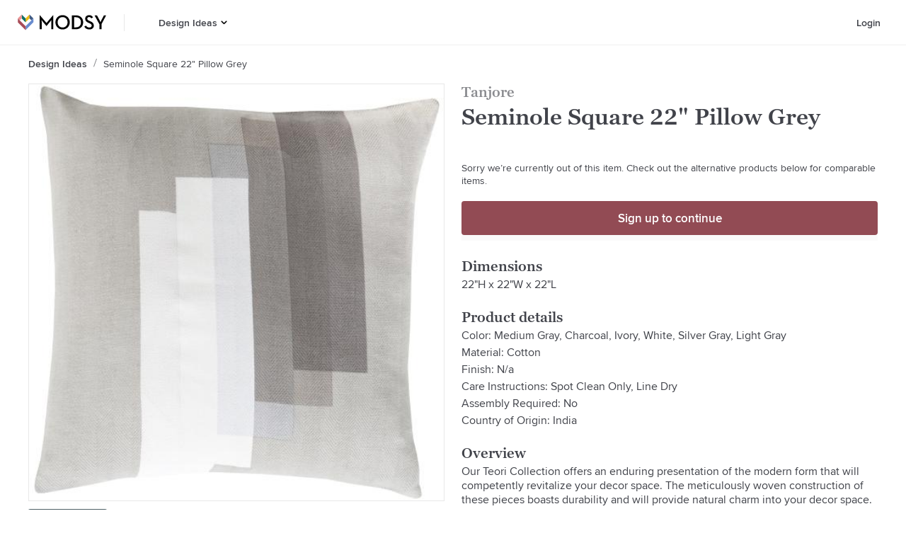

--- FILE ---
content_type: application/javascript
request_url: https://www.modsy.com/_next/static/chunks/d5476b1071ae99d6f33d253d424327a36e136fac.426ae89c2498add77478.js
body_size: 6770
content:
(window.webpackJsonp_N_E=window.webpackJsonp_N_E||[]).push([[11],{"1Fob":function(t,r,e){"use strict";var n=new RegExp("%[a-f0-9]{2}","gi"),o=new RegExp("(%[a-f0-9]{2})+","gi");function a(t,r){try{return decodeURIComponent(t.join(""))}catch(o){}if(1===t.length)return t;r=r||1;var e=t.slice(0,r),n=t.slice(r);return Array.prototype.concat.call([],a(e),a(n))}function i(t){try{return decodeURIComponent(t)}catch(o){for(var r=t.match(n),e=1;e<r.length;e++)r=(t=a(r,e).join("")).match(n);return t}}t.exports=function(t){if("string"!==typeof t)throw new TypeError("Expected `encodedURI` to be of type `string`, got `"+typeof t+"`");try{return t=t.replace(/\+/g," "),decodeURIComponent(t)}catch(r){return function(t){for(var e={"%FE%FF":"\ufffd\ufffd","%FF%FE":"\ufffd\ufffd"},n=o.exec(t);n;){try{e[n[0]]=decodeURIComponent(n[0])}catch(r){var a=i(n[0]);a!==n[0]&&(e[n[0]]=a)}n=o.exec(t)}e["%C2"]="\ufffd";for(var c=Object.keys(e),u=0;u<c.length;u++){var s=c[u];t=t.replace(new RegExp(s,"g"),e[s])}return t}(t)}}},Bj6r:function(t,r,e){"use strict";e.d(r,"a",(function(){return F}));var n=e("mstN"),o=e("LHL8"),a=e("n66V"),i=e("x8tt"),c=e("7xIC"),u=e("ERkP"),s=e("ibwA"),d=e("nG5M"),p=e("DjDD"),l=e("rX9K"),f=e("asB2");function g(t,r){var e=Object.keys(t);if(Object.getOwnPropertySymbols){var n=Object.getOwnPropertySymbols(t);r&&(n=n.filter((function(r){return Object.getOwnPropertyDescriptor(t,r).enumerable}))),e.push.apply(e,n)}return e}function b(t){for(var r=1;r<arguments.length;r++){var e=null!=arguments[r]?arguments[r]:{};r%2?g(Object(e),!0).forEach((function(r){Object(o.a)(t,r,e[r])})):Object.getOwnPropertyDescriptors?Object.defineProperties(t,Object.getOwnPropertyDescriptors(e)):g(Object(e)).forEach((function(r){Object.defineProperty(t,r,Object.getOwnPropertyDescriptor(e,r))}))}return t}function y(){var t=Object(a.a)(["\n  mutation RemoveUpgradeFromCart($userId: ID!, $upgradeId: ID!, $apiVersion: Int!) {\n    cartRemoveUpgrade(userId: $userId, upgradeId: $upgradeId, apiVersion: $apiVersion) {\n      ","\n    }\n  }\n"]);return y=function(){return t},t}function v(){var t=Object(a.a)(["\n  mutation AddUpgradeToCart($userId: ID!, $upgrade: UpgradeInput!, $project: ProjectInput!, $apiVersion: Int!) {\n    cartAddUpgrade(userId: $userId, upgrade: $upgrade, project: $project, apiVersion: $apiVersion) {\n      ","\n    }\n  }\n"]);return v=function(){return t},t}function I(){var t=Object(a.a)(["\n  mutation AddAllProductsToCart($userId: ID!, $designId: String, $projectId: String, $apiVersion: Int!) {\n    cartAddAllProducts(userId: $userId, designId: $designId, projectId: $projectId, apiVersion: $apiVersion) {\n      cart {\n        products {\n          heroImg\n          name\n          productId\n          quantity\n          quantityMultiple\n          regularPrice\n          salePrice\n        }\n        productItemsInCart\n        subtotal\n      }\n      productsAdded {\n        heroImg\n        name\n        productId\n        quantity\n        quantityMultiple\n        regularPrice\n        salePrice\n      }\n    }\n  }\n"]);return I=function(){return t},t}function m(){var t=Object(a.a)(["\n  mutation RemoveProductFromCartMutation($userId: ID!, $productId: ID!, $apiVersion: Int!) {\n    cartRemoveProduct(userId: $userId, productId: $productId, apiVersion: $apiVersion) {\n      ","\n    }\n  }\n"]);return m=function(){return t},t}function j(){var t=Object(a.a)(["\n  mutation UpdateCartProductQuantity($userId: ID!, $productId: ID!, $quantity: Int!, $apiVersion: Int!) {\n    cartUpdateProductQuantity(userId: $userId, productId: $productId, quantity: $quantity, apiVersion: $apiVersion) {\n      ","\n    }\n  }\n"]);return j=function(){return t},t}function O(){var t=Object(a.a)(["\n  mutation AddProductToCart($userId: ID!, $product: String!, $purchaseFlow: PurchaseFlow!, $quantity: Int!, $designId: String, $apiVersion: Int!) {\n    cartAddProduct(userId: $userId, product: $product, purchaseFlow: $purchaseFlow, quantity: $quantity, designId: $designId, apiVersion: $apiVersion) {\n      ","\n    }\n  }\n"]);return O=function(){return t},t}function h(){var t=Object(a.a)(["\n  query GetCart($userId: ID!, $apiVersion: Int!) {\n    cart(userId: $userId, apiVersion: $apiVersion) {\n      ","\n    }\n  }\n"]);return h=function(){return t},t}var C="\n  id\n  productItemsInCart\n  products {\n    heroImg\n    name\n    productId\n    quantity\n    quantityMultiple\n    regularPrice\n    salePrice\n  }\n  subtotal\n  upgradeItemsInCart\n  upgradesSubtotal\n  upgradesTax\n  upgradesTotal\n  upgrades {\n    id\n    heroImg\n    name\n    projectId\n    projectName\n    regularPrice\n    salePrice\n    type\n  }\n",P=Object(i.gql)(h(),C),w=Object(i.gql)(O(),C),k=Object(i.gql)(j(),C),$=Object(i.gql)(m(),C),E=Object(i.gql)(I()),S=Object(i.gql)(v(),C),q=Object(i.gql)(y(),C),A={productItemsInCart:0,products:[],upgradeItemsInCart:0,upgradesSubtotal:0,upgradesTax:0,upgradesTotal:0,upgrades:[]},x={status:"inactive",product:null,productArray:[],quantity:0,subtotal:0,upgrade:null,upgradesSubtotal:0};function F(){var t=Object(c.useRouter)(),r=t.query,e=r.designId,o=r.userId,a=Object(l.b)(),d=a.isFeatureEnabled,g=a.user,y=g.id,v=g.loggedIn,I=d("fe_use_cart_v3_apis")?3:2,m=Object(i.useQuery)(P,{variables:{userId:y,apiVersion:I},skip:!v,onError:function(t){Object(s.b)(t,b({},t))},ssr:!1}),j=m.data,O=m.error,h=m.loading,C=m.refetch,F=j&&j.cart&&!O&&!h?j.cart:A,V=Object(u.useState)(x),R=V[0],M=V[1],T=Object(u.useCallback)((function(){M(x)}),[M]),_=Object(u.useState)(!1),B=_[0],J=_[1],L=Object(i.useMutation)(w),Q=Object(n.a)(L,2),G=Q[0],H=Q[1],K=H.error,X=H.loading,Y=Object(u.useCallback)((function(t){var r=t.productId,e={isInCart:!1,qtyInCart:0},n=F.products,o=n.findIndex((function(t){return t.productId===String(r)}));return o>=0&&(e={isInCart:!0,qtyInCart:n[o].quantity}),e}),[F]),W=Object(u.useCallback)((function(t){var r=t.product,n=t.purchaseFlow,o=t.quantity,a=t.userId,i=Y({productId:r.id}).qtyInCart+o;M(b(b({},x),{},{status:"adding-to-cart",product:r,quantity:i,productArray:[b(b({},r),{},{quantity:i})],subtotal:0}));var c=function(t){return{id:t.id,images:"images"in t?t.images:[t.image],name:t.name,source:t.source,quantity_multiple:t.quantityMultiple||1,current_price:t.salePrice>0?t.salePrice:t.regularPrice,promo_price:t.salePrice,price:t.regularPrice,regularPrice:t.regularPrice,salePrice:t.salePrice}}(r);return G({variables:{apiVersion:I,designId:e,product:JSON.stringify(c),purchaseFlow:n,quantity:i,userId:a},onError:function(t){console.error(t),Object(s.b)(t,b({},t)),M(b(b({},x),{},{status:"inactive",product:null,productArray:[],quantity:0,subtotal:0}))}}).then((function(t){var e,n=t.data,o=null===n||void 0===n||null===(e=n.cartAddProduct)||void 0===e?void 0:e.subtotal;M(b(b({},x),{},{status:"added-to-cart",product:r,productArray:[b(b({},r),{},{quantity:i})],quantity:i,subtotal:o}))}))}),[G,I,e,Y]),Z=Object(i.useMutation)(E,{update:function(t,r){var e=r.data.cartAddAllProducts;t.modify({id:t.identify(F),fields:{productItemsInCart:function(){return e.cart.productItemsInCart},products:function(){return e.cart.products},subtotal:function(){return e.cart.subtotal}}})}}),z=Object(n.a)(Z,1)[0],tt=Object(u.useCallback)((function(t){var r=t.designId,e=t.projectId,n=t.userId;return M(b(b({},x),{},{status:"adding-all-to-cart",product:null,productArray:[]})),z({variables:{apiVersion:I,designId:r,projectId:e,userId:n},onError:function(t){console.error(t),Object(s.b)(t,b({},t)),M(b(b({},x),{},{status:"inactive",productArray:[]}))}}).then((function(t){var r,e,n,o=t.data,a=null===o||void 0===o||null===(r=o.cartAddAllProducts)||void 0===r||null===(e=r.cart)||void 0===e?void 0:e.subtotal,i=null===o||void 0===o||null===(n=o.cartAddAllProducts)||void 0===n?void 0:n.productsAdded.map((function(t){return b({},t)}));M(b(b({},x),{},{status:"added-to-cart",product:null,productArray:i,subtotal:a}))}))}),[I,z]),rt=Object(i.useMutation)(k),et=Object(n.a)(rt,1)[0],nt=Object(i.useMutation)($),ot=Object(n.a)(nt,1)[0],at=Object(u.useCallback)((function(t){var r=t.type,e=t.payload,n=e.currentQty,o=e.disabled,a=e.productId;if(!o){var i=F.products.find((function(t){return t.productId===a})),c=i.quantityMultiple||1,u=n;switch(r){case Object(f.b)().type:u=n-c;break;case Object(f.c)().type:u=n+c;break;case Object(f.d)().type:u=0}return J(!0),0===u?(U({userId:y,product:{id:i.productId,name:i.name}}),ot({variables:{apiVersion:I,productId:a,userId:y},onError:function(t){console.error(t),Object(s.b)(t,b({},t)),J(!1)}}).then((function(){return J(!1)}))):et({variables:{apiVersion:I,productId:a,quantity:u,userId:y},onError:function(t){console.error(t),Object(s.b)(t,b({},t)),J(!1)}}).then((function(){return J(!1)}))}}),[I,F,y,ot,et]),it=Object(i.useMutation)(S),ct=Object(n.a)(it,2),ut=ct[0],st=ct[1],dt=st.error,pt=st.loading,lt=Object(u.useCallback)((function(t){var r=t.project,e=t.upgrade;M(b(b({},x),{},{status:"adding-to-cart",upgrade:e}));var n={userId:y,upgrade:D(e),project:N(r),apiVersion:I},o=function(t){console.error(t),Object(s.b)(t,b(b({},t),{},{variables:n})),M(b(b({},x),{},{status:"inactive"}))};return ut({variables:n,onError:o}).then((function(t){var r,n=t.data,o=null===n||void 0===n||null===(r=n.cartAddUpgrade)||void 0===r?void 0:r.upgradesSubtotal;M(b(b({},x),{},{status:"added-to-cart",upgrade:e,upgradesSubtotal:o}))})).catch(o)}),[ut,I,y,M]),ft=Object(i.useMutation)(q),gt=Object(n.a)(ft,1)[0],bt=Object(u.useCallback)((function(t){var r=t.upgrade,e={apiVersion:I,upgradeId:null===r||void 0===r?void 0:r.id,userId:y};return J(!0),gt({variables:e,onError:function(t){console.error(t),Object(s.b)(t,b({},t)),J(!1)}}).then((function(){return J(!1)}))}),[I,y,gt,J]),yt=X||pt,vt="",It=K||dt;if(It&&It.message){var mt=It.message;vt=mt?mt.replace(/GraphQL error:/gi,"").trim():"There was a problem adding the ".concat(K?"product":"item"," to your shopping cart."),vt+=" Please try again."}var jt=t&&t.asPath||"",Ot=p.k.merchCheckout({isRedirecting:!0,pathname:jt}),ht=p.i.upgradesCheckoutPage({userId:o}).as,Ct=p.i.yourCartsPage({userId:o}).as,Pt=Ot;return 0===(null===F||void 0===F?void 0:F.productItemsInCart)&&(null===F||void 0===F?void 0:F.upgradeItemsInCart)>0?Pt=ht:(null===F||void 0===F?void 0:F.productItemsInCart)>0&&(null===F||void 0===F?void 0:F.upgradeItemsInCart)>0&&(Pt=Ct),{addingToCartState:R,atcError:vt,atcLoading:yt,cart:F,cartDest:Pt,cartDestMerch:Ot,cartDestUpgrades:ht,handleAddAllProductsToCart:tt,handleAddProductToCart:W,handleAddUpgradeToCart:lt,handleRemoveUpgradeFromCart:bt,handleUpdateProductQuantity:at,isProductInCart:Y,refetchCart:C,resetAddingToCartState:T,updatingQuantity:B}}var U=function(t){var r=t.product,e=t.userId;Object(d.e)({event:"cart_popup_item_removed",properties:{product:r,userId:e}})};function D(t){var r;return{id:(null===t||void 0===t?void 0:t.id)||"",heroImg:(null===t||void 0===t||null===(r=t.images)||void 0===r?void 0:r[0])||"",name:(null===t||void 0===t?void 0:t.name)||"",regularPrice:(null===t||void 0===t?void 0:t.regularPrice)||0,salePrice:(null===t||void 0===t?void 0:t.salePrice)||0}}function N(t){return{id:(null===t||void 0===t?void 0:t.id)||"",name:(null===t||void 0===t?void 0:t.name)||""}}},JBtm:function(t,r,e){"use strict";const n=e("UM5q"),o=e("1Fob"),a=e("p/97"),i=e("c+mU"),c=Symbol("encodeFragmentIdentifier");function u(t){if("string"!==typeof t||1!==t.length)throw new TypeError("arrayFormatSeparator must be single character string")}function s(t,r){return r.encode?r.strict?n(t):encodeURIComponent(t):t}function d(t,r){return r.decode?o(t):t}function p(t){const r=t.indexOf("#");return-1!==r&&(t=t.slice(0,r)),t}function l(t){const r=(t=p(t)).indexOf("?");return-1===r?"":t.slice(r+1)}function f(t,r){return r.parseNumbers&&!Number.isNaN(Number(t))&&"string"===typeof t&&""!==t.trim()?t=Number(t):!r.parseBooleans||null===t||"true"!==t.toLowerCase()&&"false"!==t.toLowerCase()||(t="true"===t.toLowerCase()),t}function g(t,r){u((r=Object.assign({decode:!0,sort:!0,arrayFormat:"none",arrayFormatSeparator:",",parseNumbers:!1,parseBooleans:!1},r)).arrayFormatSeparator);const e=function(t){let r;switch(t.arrayFormat){case"index":return(t,e,n)=>{r=/\[(\d*)\]$/.exec(t),t=t.replace(/\[\d*\]$/,""),r?(void 0===n[t]&&(n[t]={}),n[t][r[1]]=e):n[t]=e};case"bracket":return(t,e,n)=>{r=/(\[\])$/.exec(t),t=t.replace(/\[\]$/,""),r?void 0!==n[t]?n[t]=[].concat(n[t],e):n[t]=[e]:n[t]=e};case"colon-list-separator":return(t,e,n)=>{r=/(:list)$/.exec(t),t=t.replace(/:list$/,""),r?void 0!==n[t]?n[t]=[].concat(n[t],e):n[t]=[e]:n[t]=e};case"comma":case"separator":return(r,e,n)=>{const o="string"===typeof e&&e.includes(t.arrayFormatSeparator),a="string"===typeof e&&!o&&d(e,t).includes(t.arrayFormatSeparator);e=a?d(e,t):e;const i=o||a?e.split(t.arrayFormatSeparator).map(r=>d(r,t)):null===e?e:d(e,t);n[r]=i};case"bracket-separator":return(r,e,n)=>{const o=/(\[\])$/.test(r);if(r=r.replace(/\[\]$/,""),!o)return void(n[r]=e?d(e,t):e);const a=null===e?[]:e.split(t.arrayFormatSeparator).map(r=>d(r,t));void 0!==n[r]?n[r]=[].concat(n[r],a):n[r]=a};default:return(t,r,e)=>{void 0!==e[t]?e[t]=[].concat(e[t],r):e[t]=r}}}(r),n=Object.create(null);if("string"!==typeof t)return n;if(!(t=t.trim().replace(/^[?#&]/,"")))return n;for(const o of t.split("&")){if(""===o)continue;let[t,i]=a(r.decode?o.replace(/\+/g," "):o,"=");i=void 0===i?null:["comma","separator","bracket-separator"].includes(r.arrayFormat)?i:d(i,r),e(d(t,r),i,n)}for(const o of Object.keys(n)){const t=n[o];if("object"===typeof t&&null!==t)for(const e of Object.keys(t))t[e]=f(t[e],r);else n[o]=f(t,r)}return!1===r.sort?n:(!0===r.sort?Object.keys(n).sort():Object.keys(n).sort(r.sort)).reduce((t,r)=>{const e=n[r];return Boolean(e)&&"object"===typeof e&&!Array.isArray(e)?t[r]=function t(r){return Array.isArray(r)?r.sort():"object"===typeof r?t(Object.keys(r)).sort((t,r)=>Number(t)-Number(r)).map(t=>r[t]):r}(e):t[r]=e,t},Object.create(null))}r.extract=l,r.parse=g,r.stringify=(t,r)=>{if(!t)return"";u((r=Object.assign({encode:!0,strict:!0,arrayFormat:"none",arrayFormatSeparator:","},r)).arrayFormatSeparator);const e=e=>{return r.skipNull&&(null===(n=t[e])||void 0===n)||r.skipEmptyString&&""===t[e];var n},n=function(t){switch(t.arrayFormat){case"index":return r=>(e,n)=>{const o=e.length;return void 0===n||t.skipNull&&null===n||t.skipEmptyString&&""===n?e:null===n?[...e,[s(r,t),"[",o,"]"].join("")]:[...e,[s(r,t),"[",s(o,t),"]=",s(n,t)].join("")]};case"bracket":return r=>(e,n)=>void 0===n||t.skipNull&&null===n||t.skipEmptyString&&""===n?e:null===n?[...e,[s(r,t),"[]"].join("")]:[...e,[s(r,t),"[]=",s(n,t)].join("")];case"colon-list-separator":return r=>(e,n)=>void 0===n||t.skipNull&&null===n||t.skipEmptyString&&""===n?e:null===n?[...e,[s(r,t),":list="].join("")]:[...e,[s(r,t),":list=",s(n,t)].join("")];case"comma":case"separator":case"bracket-separator":{const r="bracket-separator"===t.arrayFormat?"[]=":"=";return e=>(n,o)=>void 0===o||t.skipNull&&null===o||t.skipEmptyString&&""===o?n:(o=null===o?"":o,0===n.length?[[s(e,t),r,s(o,t)].join("")]:[[n,s(o,t)].join(t.arrayFormatSeparator)])}default:return r=>(e,n)=>void 0===n||t.skipNull&&null===n||t.skipEmptyString&&""===n?e:null===n?[...e,s(r,t)]:[...e,[s(r,t),"=",s(n,t)].join("")]}}(r),o={};for(const i of Object.keys(t))e(i)||(o[i]=t[i]);const a=Object.keys(o);return!1!==r.sort&&a.sort(r.sort),a.map(e=>{const o=t[e];return void 0===o?"":null===o?s(e,r):Array.isArray(o)?0===o.length&&"bracket-separator"===r.arrayFormat?s(e,r)+"[]":o.reduce(n(e),[]).join("&"):s(e,r)+"="+s(o,r)}).filter(t=>t.length>0).join("&")},r.parseUrl=(t,r)=>{r=Object.assign({decode:!0},r);const[e,n]=a(t,"#");return Object.assign({url:e.split("?")[0]||"",query:g(l(t),r)},r&&r.parseFragmentIdentifier&&n?{fragmentIdentifier:d(n,r)}:{})},r.stringifyUrl=(t,e)=>{e=Object.assign({encode:!0,strict:!0,[c]:!0},e);const n=p(t.url).split("?")[0]||"",o=r.extract(t.url),a=r.parse(o,{sort:!1}),i=Object.assign(a,t.query);let u=r.stringify(i,e);u&&(u="?"+u);let d=function(t){let r="";const e=t.indexOf("#");return-1!==e&&(r=t.slice(e)),r}(t.url);return t.fragmentIdentifier&&(d="#"+(e[c]?s(t.fragmentIdentifier,e):t.fragmentIdentifier)),`${n}${u}${d}`},r.pick=(t,e,n)=>{n=Object.assign({parseFragmentIdentifier:!0,[c]:!1},n);const{url:o,query:a,fragmentIdentifier:u}=r.parseUrl(t,n);return r.stringifyUrl({url:o,query:i(a,e),fragmentIdentifier:u},n)},r.exclude=(t,e,n)=>{const o=Array.isArray(e)?t=>!e.includes(t):(t,r)=>!e(t,r);return r.pick(t,o,n)}},UM5q:function(t,r,e){"use strict";t.exports=t=>encodeURIComponent(t).replace(/[!'()*]/g,t=>"%"+t.charCodeAt(0).toString(16).toUpperCase())},asB2:function(t,r,e){"use strict";function n(t,r,e){return r in t?Object.defineProperty(t,r,{value:e,enumerable:!0,configurable:!0,writable:!0}):t[r]=e,t}function o(t,r){var e=Object.keys(t);if(Object.getOwnPropertySymbols){var n=Object.getOwnPropertySymbols(t);r&&(n=n.filter((function(r){return Object.getOwnPropertyDescriptor(t,r).enumerable}))),e.push.apply(e,n)}return e}function a(t){for(var r=1;r<arguments.length;r++){var e=null!=arguments[r]?arguments[r]:{};r%2?o(Object(e),!0).forEach((function(r){n(t,r,e[r])})):Object.getOwnPropertyDescriptors?Object.defineProperties(t,Object.getOwnPropertyDescriptors(e)):o(Object(e)).forEach((function(r){Object.defineProperty(t,r,Object.getOwnPropertyDescriptor(e,r))}))}return t}function i(t,r){if(null==t)return{};var e,n,o=function(t,r){if(null==t)return{};var e,n,o={},a=Object.keys(t);for(n=0;n<a.length;n++)e=a[n],r.indexOf(e)>=0||(o[e]=t[e]);return o}(t,r);if(Object.getOwnPropertySymbols){var a=Object.getOwnPropertySymbols(t);for(n=0;n<a.length;n++)e=a[n],r.indexOf(e)>=0||Object.prototype.propertyIsEnumerable.call(t,e)&&(o[e]=t[e])}return o}e.d(r,"a",(function(){return g})),e.d(r,"b",(function(){return l})),e.d(r,"c",(function(){return p})),e.d(r,"d",(function(){return f}));var c=["productId","jsEvent"],u=["productId","jsEvent"],s=["productId","jsEvent"],d=["productId","jsEvent"];function p(){var t=arguments.length>0&&void 0!==arguments[0]?arguments[0]:{},r=t.productId,e=void 0===r?"":r,n=t.jsEvent,o=void 0===n?{}:n,u=i(t,c);return{type:"cart-popup-inc-quantity-clicked",payload:a({productId:e,jsEvent:o},u)}}function l(){var t=arguments.length>0&&void 0!==arguments[0]?arguments[0]:{},r=t.productId,e=void 0===r?"":r,n=t.jsEvent,o=void 0===n?{}:n,c=i(t,u);return{type:"cart-popup-dec-quantity-clicked",payload:a({productId:e,jsEvent:o},c)}}function f(){var t=arguments.length>0&&void 0!==arguments[0]?arguments[0]:{},r=t.productId,e=void 0===r?"":r,n=t.jsEvent,o=void 0===n?{}:n,c=i(t,s);return{type:"cart-popup-remove-item-clicked",payload:a({productId:e,jsEvent:o},c)}}function g(){var t=arguments.length>0&&void 0!==arguments[0]?arguments[0]:{},r=t.productId,e=void 0===r?"":r,n=t.jsEvent,o=void 0===n?{}:n,c=i(t,d);return{type:"cart-popup-hero-image-clicked",payload:a({productId:e,jsEvent:o},c)}}},"c+mU":function(t,r,e){"use strict";t.exports=function(t,r){for(var e={},n=Object.keys(t),o=Array.isArray(r),a=0;a<n.length;a++){var i=n[a],c=t[i];(o?-1!==r.indexOf(i):r(i,c,t))&&(e[i]=c)}return e}},fYnN:function(t,r,e){var n,o;!function(a){if(void 0===(o="function"===typeof(n=a)?n.call(r,e,r,t):n)||(t.exports=o),!0,t.exports=a(),!!0){var i=window.Cookies,c=window.Cookies=a();c.noConflict=function(){return window.Cookies=i,c}}}((function(){function t(){for(var t=0,r={};t<arguments.length;t++){var e=arguments[t];for(var n in e)r[n]=e[n]}return r}function r(t){return t.replace(/(%[0-9A-Z]{2})+/g,decodeURIComponent)}return function e(n){function o(){}function a(r,e,a){if("undefined"!==typeof document){"number"===typeof(a=t({path:"/"},o.defaults,a)).expires&&(a.expires=new Date(1*new Date+864e5*a.expires)),a.expires=a.expires?a.expires.toUTCString():"";try{var i=JSON.stringify(e);/^[\{\[]/.test(i)&&(e=i)}catch(s){}e=n.write?n.write(e,r):encodeURIComponent(String(e)).replace(/%(23|24|26|2B|3A|3C|3E|3D|2F|3F|40|5B|5D|5E|60|7B|7D|7C)/g,decodeURIComponent),r=encodeURIComponent(String(r)).replace(/%(23|24|26|2B|5E|60|7C)/g,decodeURIComponent).replace(/[\(\)]/g,escape);var c="";for(var u in a)a[u]&&(c+="; "+u,!0!==a[u]&&(c+="="+a[u].split(";")[0]));return document.cookie=r+"="+e+c}}function i(t,e){if("undefined"!==typeof document){for(var o={},a=document.cookie?document.cookie.split("; "):[],i=0;i<a.length;i++){var c=a[i].split("="),u=c.slice(1).join("=");e||'"'!==u.charAt(0)||(u=u.slice(1,-1));try{var s=r(c[0]);if(u=(n.read||n)(u,s)||r(u),e)try{u=JSON.parse(u)}catch(d){}if(o[s]=u,t===s)break}catch(d){}}return t?o[t]:o}}return o.set=a,o.get=function(t){return i(t,!1)},o.getJSON=function(t){return i(t,!0)},o.remove=function(r,e){a(r,"",t(e,{expires:-1}))},o.defaults={},o.withConverter=e,o}((function(){}))}))},"p/97":function(t,r,e){"use strict";t.exports=(t,r)=>{if("string"!==typeof t||"string"!==typeof r)throw new TypeError("Expected the arguments to be of type `string`");if(""===r)return[t];const e=t.indexOf(r);return-1===e?[t]:[t.slice(0,e),t.slice(e+r.length)]}},rX9K:function(t,r,e){"use strict";e.d(r,"a",(function(){return j})),e.d(r,"b",(function(){return C}));var n=e("IebI"),o=e.n(n),a=e("O+IG"),i=e("LHL8"),c=e("mstN"),u=e("n66V"),s=e("x8tt"),d=e("fYnN"),p=e.n(d),l=e("ERkP"),f=e("JBtm"),g=e.n(f);function b(t,r){var e=Object.keys(t);if(Object.getOwnPropertySymbols){var n=Object.getOwnPropertySymbols(t);r&&(n=n.filter((function(r){return Object.getOwnPropertyDescriptor(t,r).enumerable}))),e.push.apply(e,n)}return e}function y(t){for(var r=1;r<arguments.length;r++){var e=null!=arguments[r]?arguments[r]:{};r%2?b(Object(e),!0).forEach((function(r){Object(i.a)(t,r,e[r])})):Object.getOwnPropertyDescriptors?Object.defineProperties(t,Object.getOwnPropertyDescriptors(e)):b(Object(e)).forEach((function(r){Object.defineProperty(t,r,Object.getOwnPropertyDescriptor(e,r))}))}return t}function v(){var t=Object(u.a)(["\n  mutation updateUserInfo($seenMessengerInterstitial: Boolean) {\n    updateUserInfo(seenMessengerInterstitial: $seenMessengerInterstitial) {\n      error\n    }\n  }\n"]);return v=function(){return t},t}function I(){var t=Object(u.a)(["\n  query GetUser {\n    user {\n      id\n      isAdmin\n      isCustomer\n      loggedIn\n      email\n      firstName,\n      flags,\n      lastName,\n      seenMessengerInterstitial\n    }\n  }\n"]);return I=function(){return t},t}var m={processed:!1},j=Object(s.gql)(I()),O=Object(s.gql)(v()),h={id:null,email:null,isCustomer:!1,loggedIn:!1,flags:JSON.stringify({})};function C(){var t=Object(s.useQuery)(j),r=t.client,e=t.data,n=t.error,o=t.loading,a=Object(s.useMutation)(O),i=Object(c.a)(a,1)[0],u=Object(l.useCallback)((function(t){i({variables:y({},t)})}),[i]),d=e&&e.user&&!n&&!o?e.user:h;Object(l.useEffect)((function(){!d.loggedIn&&!n&!o&&p.a.remove("jwtToken")}),[n,d.loggedIn,o]),Object(l.useEffect)((function(){if(!m.processed){var t=g.a.parse(window.location.search);for(var r in t)r.startsWith("fe_")&&(m[r]="true"===t[r]);m.processed=!0}}),[]);var f=Object(l.useCallback)((function(t){var r=m[t];return void 0!==r?r:!(!d||!d.flags)&&!!JSON.parse(d.flags)[t]}),[d]),b=Object(l.useCallback)((function(){!function(t,r){P.apply(this,arguments)}(r,d)}),[r,d]),v=d.isCustomer,I=d.loggedIn;return{isFeatureEnabled:f,loading:o,logout:b,error:n,updateUserInfo:u,user:d,userCanShop:v||I}}function P(){return(P=Object(a.a)(o.a.mark((function t(r,e){return o.a.wrap((function(t){for(;;)switch(t.prev=t.next){case 0:return t.next=2,p.a.remove("jwtToken");case 2:return t.next=4,r.clearStore();case 4:window.location.reload();case 5:case"end":return t.stop()}}),t)})))).apply(this,arguments)}}}]);

--- FILE ---
content_type: application/javascript
request_url: https://www.modsy.com/_next/static/chunks/53911be835a92d3be3a65f0a073634f27fceddbb.855bb2d6f2f60525f312.js
body_size: 4245
content:
(window.webpackJsonp_N_E=window.webpackJsonp_N_E||[]).push([[22],{"+8ik":function(n,e,t){"use strict";var i,o,r,a,c,l,d,s,m,f,p=t("ERkP"),h=t.n(p),u=t("j/s1"),g=t("geQU"),v=t("8+4/"),b=t("sRTh"),y=t("rW77"),w=t("bCbp"),x=t("k4s6"),k=t("xsR8");function _(n,e){return e||(e=n.slice(0)),Object.freeze(Object.defineProperties(n,{raw:{value:Object.freeze(e)}}))}function N(n){var e=n.variant;return"monarch"===(void 0===e?"default":e)?h.a.createElement(g.a,null):h.a.createElement("svg",{width:"12",height:"7",viewBox:"0 0 12 7",fill:"none",xmlns:"http://www.w3.org/2000/svg"},h.a.createElement("path",{d:"M10.8882 0L11.5909 0.694805L5.79547 6.44457L0 0.694805L0.699079 0L5.79547 5.0516L10.8882 0Z",fill:"black"}))}var C=Object(u.c)(y.b).withConfig({displayName:"FiltersDesktop__FilterButtonBar",componentId:"sc-1t6lo6b-0"})(i||(i=_(["\n  flex-direction: row;\n  font-size: 16px;\n  position: relative;\n  width: fit-content;\n"]))),I=u.c.button.withConfig({displayName:"FiltersDesktop__FilterButton",componentId:"sc-1t6lo6b-1"})(o||(o=_(["\n  display: flex;\n  flex-direction: row;\n  align-items: center;\n\n  background-color: ",";\n  border: 1px solid ",";\n  box-sizing: border-box;\n  border-radius: 2px;\n  cursor: pointer;\n  outline: none;\n  padding: 0.75rem;\n\n  ","\n\n  ","\n\n  ","\n\n  ","\n"])),b.ob,b.hb,(function(n){return"monarch"===n.variant&&"\n    border: 1px solid ".concat(b.w,";\n    border-radius: 4px;\n\n    @media (hover: hover) {\n      &:hover {\n        background-color: ").concat(b.ab,";\n        border-color: ").concat(b.bb,";\n      }\n    }\n  ")}),(function(n){return n.isDetailFilter&&"\n    border: 1px solid ".concat(b.s,";\n  ")}),(function(n){return n.isDetailFilter&&"monarch"===n.variant&&"\n    background-color: ".concat(b.Z,";\n    border: 1px solid ").concat(b.ib,";\n  ")}),(function(n){return!n.isLastButton&&"\n    margin-right: 1rem;\n  "})),L=Object(u.c)(w.e).withConfig({displayName:"FiltersDesktop__FilterName",componentId:"sc-1t6lo6b-2"})(r||(r=_(["\n  font-size: 1rem;\n  line-height: 1.125rem;\n  padding-right: 0.5rem;\n"]))),j=u.c.p.withConfig({displayName:"FiltersDesktop__MonarchFilterName",componentId:"sc-1t6lo6b-3"})(a||(a=_(["\n   ",";\n   padding-right: 0.5rem;\n"])),k.c),O=function(n){var e=arguments.length>1&&void 0!==arguments[1]?arguments[1]:[],t=arguments.length>2?arguments[2]:void 0,i=arguments.length>3?arguments[3]:void 0,o=arguments.length>4?arguments[4]:void 0,r=arguments.length>5?arguments[5]:void 0,a=arguments.length>6?arguments[6]:void 0;return h.a.createElement(H,{variant:r},h.a.createElement(E,{onClick:function(){return o({filterName:""})},variant:r}),e.map((function(e){return h.a.createElement(F,{active:t.includes(e),casing:a,key:e,name:e,onClick:function(){return i({filterName:n,option:e})},variant:r})})))},F=function(){var n=arguments.length>0&&void 0!==arguments[0]?arguments[0]:{},e=n.active,t=void 0!==e&&e,i=n.casing,o=void 0===i?"none":i,r=n.name,a=void 0===r?"":r,c=n.onClick,l=void 0===c?function(){}:c,d=n.variant;return h.a.createElement(D,{onClick:l},h.a.createElement(P,{active:t,variant:d},t&&h.a.createElement(z,null)),"monarch"===d?h.a.createElement(B,null,"sentence"===o?Object(x.b)(a):a):h.a.createElement(M,null,a))},z=function(){return h.a.createElement("svg",{width:"13",height:"10",viewBox:"0 0 13 10",fill:"none",xmlns:"http://www.w3.org/2000/svg"},h.a.createElement("path",{d:"M11.8968 0L4.07425 7.64247L1.11572 4.77275L0 5.85497L3.51013 9.25974C3.66683 9.41173 3.87994 9.53333 4.06798 9.53333C4.25603 9.53333 4.46287 9.41173 4.61958 9.26582L13 1.09439L11.8968 0Z",fill:"white"}))},E=function(n){var e=n.onClick,t=n.variant;return h.a.createElement(T,{onClick:e,variant:t},"monarch"===t?h.a.createElement(v.a,null):h.a.createElement("svg",{width:"16",height:"16",viewBox:"0 0 16 16",fill:"none",xmlns:"http://www.w3.org/2000/svg"},h.a.createElement("path",{d:"M15.5595 13.4395L10.12 8L15.5595 2.56046C16.1468 1.97319 16.1468 1.02772 15.5595 0.440453C14.9723 -0.146818 14.0268 -0.146818 13.4395 0.440453L8 5.87999L2.56046 0.440453C1.97319 -0.146818 1.02772 -0.146818 0.440453 0.440453C-0.146818 1.02772 -0.146818 1.97319 0.440453 2.56046L5.87999 8L0.440453 13.4395C-0.146818 14.0268 -0.146818 14.9723 0.440453 15.5595C1.02772 16.1468 1.97319 16.1468 2.56046 15.5595L8 10.12L13.4395 15.5595C14.0268 16.1468 14.9723 16.1468 15.5595 15.5595C16.1427 14.9723 16.1427 14.0226 15.5595 13.4395Z",fill:"black"})))},H=Object(u.c)(y.b).withConfig({displayName:"FiltersDesktop__FilterOptions",componentId:"sc-1t6lo6b-4"})(c||(c=_(["\n  position: absolute;\n  top: calc(100% + 0.5rem);\n  left: 0;\n  width: 100%;\n  z-index: 2;\n  max-height: 20rem;\n\n  flex-direction: column;\n\n  background-color: ",";\n  border: 1px solid ",";\n  border-radius: 2px;\n  padding-bottom: 1.5rem;\n  overflow-y: auto;\n\n  ","\n"])),b.ob,b.hb,(function(n){return"monarch"===n.variant&&"\n    border: 1px solid ".concat(b.w,";\n  ")})),D=Object(u.c)(y.b).withConfig({displayName:"FiltersDesktop__FilterOptionContainer",componentId:"sc-1t6lo6b-5"})(l||(l=_(["\n  flex-direction: row;\n  align-items: center;\n  flex-shrink: 0;\n\n  cursor: pointer;\n  margin: 0.5rem 0 0.5rem 1.5rem;\n"]))),P=Object(u.c)(y.b).withConfig({displayName:"FiltersDesktop__FilterOptionCheckbox",componentId:"sc-1t6lo6b-6"})(d||(d=_(["\n  height: 1.5rem;\n  width: 1.5rem;\n\n  align-items: center;\n  justify-content: center;\n\n  border: 1px solid ",";\n  border-radius: 2px;\n  margin-right: 0.75rem;\n\n  ","\n\n  ","\n\n  ","\n"])),b.hb,(function(n){return"monarch"===n.variant&&"\n    border: 1px solid ".concat(b.w,";\n    border-radius: 4px;\n  ")}),(function(n){return n.active&&"\n    background-color: ".concat(b.s,";\n    border-color: ").concat(b.s,";\n  ")}),(function(n){return n.active&&"monarch"===n.variant&&"\n    background-color: ".concat(b.P,";\n    border-color: ").concat(b.P,";\n  ")})),M=Object(u.c)(w.e).withConfig({displayName:"FiltersDesktop__FilterOptionName",componentId:"sc-1t6lo6b-7"})(s||(s=_(["\n  font-size: 1rem;\n  line-height: 1.1rem;\n"]))),B=u.c.p.withConfig({displayName:"FiltersDesktop__MonarchFilterOptionName",componentId:"sc-1t6lo6b-8"})(m||(m=_(["\n   ",";\n"])),k.c),T=Object(u.c)(y.b).withConfig({displayName:"FiltersDesktop__XoutContainer",componentId:"sc-1t6lo6b-9"})(f||(f=_(["\n  height: 2rem;\n  width: 2rem;\n\n  align-self: flex-end;\n  flex-shrink: 0;\n\n  cursor: pointer;\n  padding: 1rem 1rem 0 0;\n\n  ","\n"])),(function(n){return"monarch"===n.variant&&"\n    height: unset;\n    width: unset;\n    margin-bottom: -0.5rem;\n    padding: 0.5rem 0.5rem 0 0;\n  "}));e.a=function(){var n=arguments.length>0&&void 0!==arguments[0]?arguments[0]:{},e=n.activeFilters,t=void 0===e?{}:e,i=n.availableFilters,o=void 0===i?{}:i,r=n.casingFcn,a=void 0===r?function(n){return"none"}:r,c=n.className,l=void 0===c?"":c,d=n.detailFilter,s=void 0===d?"":d,m=n.onFilterButtonClick,f=void 0===m?function(n){n.filterName}:m,u=n.onFilterOptionClicked,g=void 0===u?function(){var n=arguments.length>0&&void 0!==arguments[0]?arguments[0]:{};n.filterName,n.option}:u,v=n.variant,b=void 0===v?"default":v,y=Object(p.useRef)(),w=function(n){y.current&&y.current.contains(n.target)||setTimeout((function(){return f({filterName:""})}),0)};Object(p.useEffect)((function(){return document.addEventListener("click",w),function(){return document.removeEventListener("click",w)}}),[y.current,w]);var k=Object.keys(o),_="monarch"===b?j:L;return h.a.createElement(C,{className:l,ref:y},k.map((function(n,e){var t=s===n,i=a(n);return h.a.createElement(I,{key:n,isDetailFilter:t,isLastButton:e===k.length-1,onClick:function(){return f({filterName:t?"":n})},variant:b},h.a.createElement(_,null,"sentence"===i?Object(x.b)(n):n),h.a.createElement(N,{variant:b}))})),s&&O(s,o[s],t[s]||[],g,f,b,a(s)))}},bCbp:function(n,e,t){"use strict";t.d(e,"a",(function(){return O})),t.d(e,"b",(function(){return F})),t.d(e,"c",(function(){return D})),t.d(e,"d",(function(){return P})),t.d(e,"e",(function(){return E})),t.d(e,"f",(function(){return H})),t.d(e,"g",(function(){return j})),t.d(e,"h",(function(){return N})),t.d(e,"i",(function(){return I})),t.d(e,"j",(function(){return L})),t.d(e,"k",(function(){return _})),t.d(e,"l",(function(){return C}));var i=t("j/s1");function o(n,e){return e||(e=n.slice(0)),Object.freeze(Object.defineProperties(n,{raw:{value:Object.freeze(e)}}))}var r,a,c,l,d,s,m,f,p,h,u,g,v,b,y,w,x,k="@media ".concat("(max-width: 599px) and (orientation: portrait), (max-width: 900px) and (orientation: landscape)"),_=400,N=500,C=600,I='"Graphik Web", sans-serif',L='"ProximaNova Web", Arial, sans-serif',j='"GeorgiaPro Web", Georgia, serif';i.c.h3.withConfig({displayName:"heading__Heading",componentId:"sc-v105yk-0"})(r||(r=o(["\n  font-family: ",";\n  font-size: 25px;\n  font-weight: ",";\n  line-height: 32px;\n  margin: 0;\n"])),I,_).displayName="Heading",i.c.h3.withConfig({displayName:"heading__PageHeader",componentId:"sc-v105yk-1"})(a||(a=o(["\n  color: black;\n  font-family: ",";\n  font-size: 32px;\n  font-weight: ",";\n  line-height: 32px;\n  margin: 0;\n\n  "," {\n    font-size: 24px;\n    line-height: 24px;\n  }\n"])),I,C,k).displayName="PageHeader",i.c.h1.withConfig({displayName:"heading__H1",componentId:"sc-v105yk-2"})(c||(c=o(["\n  font-family: ",";\n  font-size: 50px;\n  font-weight: ",";\n  line-height: 56px;\n  margin: 0;\n"])),I,700).displayName="H1";var O=i.c.h1.withConfig({displayName:"heading__H1M",componentId:"sc-v105yk-3"})(l||(l=o(["\n  color: ",";\n  font-family: ",";\n  font-size: 27px;\n  font-weight: ",";\n  line-height: 32px;\n  margin: 0;\n"])),"#41434A",j,C);O.displayName="H1M";var F=i.c.h2.withConfig({displayName:"heading__H2",componentId:"sc-v105yk-4"})(d||(d=o(["\n  font-family: ",";\n  font-size: 30px;\n  font-weight: ",";\n  line-height: 40px;\n  margin: 0;\n"])),I,_);F.displayName="H2",i.c.h3.withConfig({displayName:"heading__H3",componentId:"sc-v105yk-5"})(s||(s=o(["\n  font-family: ",";\n  font-size: 25px;\n  font-weight: ",";\n  line-height: 32px;\n  margin: 0;\n"])),I,_).displayName="H3",i.c.h4.withConfig({displayName:"heading__H4",componentId:"sc-v105yk-6"})(m||(m=o(["\n  font-family: ",";\n  font-size: 20px;\n  font-weight: ",";\n  line-height: 32px;\n  margin: 0;\n"])),I,_).displayName="H4",i.c.h5.withConfig({displayName:"heading__H5",componentId:"sc-v105yk-7"})(f||(f=o(["\n  font-family: ",";\n  font-size: 16px;\n  font-weight: ",";\n  line-height: 20px;\n  margin: 0;\n"])),I,C).displayName="H5",i.c.h6.withConfig({displayName:"heading__H6",componentId:"sc-v105yk-8"})(p||(p=o(["\n  font-family: ",";\n  font-size: 12px;\n  font-weight: ",";\n  letter-spacing: 1px;\n  line-height: 20px;\n  margin: 0;\n  text-transform: uppercase;\n"])),I,C).displayName="H6",i.c.h6.withConfig({displayName:"heading__H7",componentId:"sc-v105yk-9"})(h||(h=o(["\n  font-family: ",";\n  font-size: 14px;\n  font-weight: ",";\n  line-height: 24px;\n  margin: 0;\n"])),I,_).displayName="H7",i.c.h6.withConfig({displayName:"heading__H8",componentId:"sc-v105yk-10"})(u||(u=o(["\n  font-family: ",";\n  font-size: 12px;\n  font-weight: ",";\n  line-height: 20px;\n  margin: 0;\n"])),I,_).displayName="H8";var z=i.c.h6.withConfig({displayName:"heading__H9",componentId:"sc-v105yk-11"})(g||(g=o(["\n  font-family: ",";\n  font-size: 12px;\n  font-weight: ",";\n  letter-spacing: 1px;\n  line-height: 24px;\n  margin: 0;\n  text-transform: uppercase;\n"])),I,N);z.displayName="H9";i.c.h6.withConfig({displayName:"heading__H10",componentId:"sc-v105yk-12"})(v||(v=o(["\n  font-family: ",";\n  font-size: 10px;\n  font-weight: ",";\n  line-height: 12px;\n  margin: 0;\n"])),I,_);z.displayName="H9";var E=i.c.p.withConfig({displayName:"heading__Text",componentId:"sc-v105yk-13"})(b||(b=o(["\n  font-family: ",";\n  font-size: 16px;\n  font-weight: ",";\n  line-height: 125%;\n  margin: 0;\n"])),I,_),H=i.c.p.withConfig({displayName:"heading__TextM",componentId:"sc-v105yk-14"})(y||(y=o(["\n  color: ",";\n  font-family: ",";\n  font-size: 16px;\n  font-weight: ",";\n  line-height: 125%;\n  margin: 0;\n"])),"#41434A",L,_),D=i.c.a.withConfig({displayName:"heading__Link",componentId:"sc-v105yk-15"})(w||(w=o(["\n  color: ",";\n  font-family: ",";\n  font-weight: ",";\n  font-size: 0.875rem;\n  line-height: 1.5rem;\n  text-decoration: none;\n"])),"#4978BC",I,N),P=i.c.a.withConfig({displayName:"heading__LinkM",componentId:"sc-v105yk-16"})(x||(x=o(["\n  color: ",";\n  font-family: ",";\n  font-weight: ",";\n  font-size: 0.875rem;\n  line-height: 1.5rem;\n  text-decoration: none;\n"])),"#924B54",L,_)},oQUu:function(n,e,t){"use strict";t.d(e,"a",(function(){return s})),t.d(e,"b",(function(){return m}));var i=t("IebI"),o=t.n(i),r=t("O+IG"),a=t("mstN"),c=t("n66V"),l=t("x8tt");function d(){var n=Object(c.a)(["\n  mutation LikeProduct($like: Int!, $productId: ID!, $userId: ID) {\n    productLike(like: $like, productId: $productId, userId: $userId) {\n      id\n      liked\n    }\n  }\n"]);return d=function(){return n},n}var s=Object(l.gql)(d());function m(){var n=Object(l.useMutation)(s),e=Object(a.a)(n,1)[0];return{handleLikeProduct:function(){var n=Object(r.a)(o.a.mark((function n(t){var i,r;return o.a.wrap((function(n){for(;;)switch(n.prev=n.next){case 0:return i=t.like,r=t.productId,n.next=3,e({variables:{like:i,productId:r},optimisticResponse:{__typename:"Mutation",productLike:{id:r,liked:i,__typename:"Product"}}});case 3:case"end":return n.stop()}}),n)})));return function(e){return n.apply(this,arguments)}}()}}},qinx:function(n,e,t){"use strict";t.d(e,"a",(function(){return h}));var i=t("jvFD"),o=t.n(i),r=t("ERkP"),a=t.n(r),c=t("j/s1"),l=t("TSVV"),d=t("sRTh"),s=t("bCbp"),m=t("KXPw"),f=t("DjDD"),p=a.a.createElement;function h(n){var e=n.className;return p("div",null,p(v,{className:void 0===e?void 0:e,"data-testid":"footer"},p(b,null,p(l.a,{width:"162px"})),p(y,null,p(u,null),p(g,null))))}function u(){return p(w,null,p(x,null,"Modsy"),p(o.a,{href:f.d.home,passHref:!0},p(k,null,"Design Ideas")),p(k,{href:"https://jobs.gusto.com/boards/modsy-3eb425d3-0069-4488-a57f-ce40d2611bfe",target:"_blank"},"Careers"))}function g(){return p(w,null,p(x,null,"Support"),p(k,{href:f.e.faqs},"FAQs"),p(k,{href:f.l.termsOfService},"Terms of Service"),p(k,{href:f.l.privacyPolicy},"Privacy"),p(k,{href:"mailto:hello@modsy.com",target:"_blank"},"Contact Us"))}var v=c.c.section.withConfig({displayName:"footer__Container",componentId:"sc-750c13-0"})(["display:flex;flex-direction:column;justify-content:center;background-color:",";padding:2.5rem 1.25rem 4rem 1.25rem;","{flex-direction:row;padding:3.5rem 6rem 4.5rem 6rem;}"],d.ob,m.i),b=c.c.div.withConfig({displayName:"footer__LogoContainer",componentId:"sc-750c13-1"})(["margin-bottom:2rem;margin-right:2rem;","{margin-right:4.6875rem;}"],m.i),y=c.c.div.withConfig({displayName:"footer__LinkGrid",componentId:"sc-750c13-2"})(["display:grid;grid-row-gap:2rem;width:100%;max-width:40rem;grid-template-columns:repeat(2,minmax(0,1fr));"]),w=c.c.div.withConfig({displayName:"footer__LinkGroup",componentId:"sc-750c13-3"})(["display:flex;flex-direction:column;align-items:flex-start;"]),x=c.c.h3.withConfig({displayName:"footer__Title",componentId:"sc-750c13-4"})(["color:",";font-family:",";font-size:1.25rem;font-weight:",";line-height:1.5rem;margin:0 0 0.625rem 0;display:inline-flex;"],d.v,s.g,s.l),k=c.c.a.withConfig({displayName:"footer__Link",componentId:"sc-750c13-5"})(["color:",";font-family:",";font-size:0.875rem;line-height:1.125rem;margin:0 0 0.75rem 0;text-decoration:none;&:last-child{margin-bottom:0;}"],d.v,s.j)}}]);